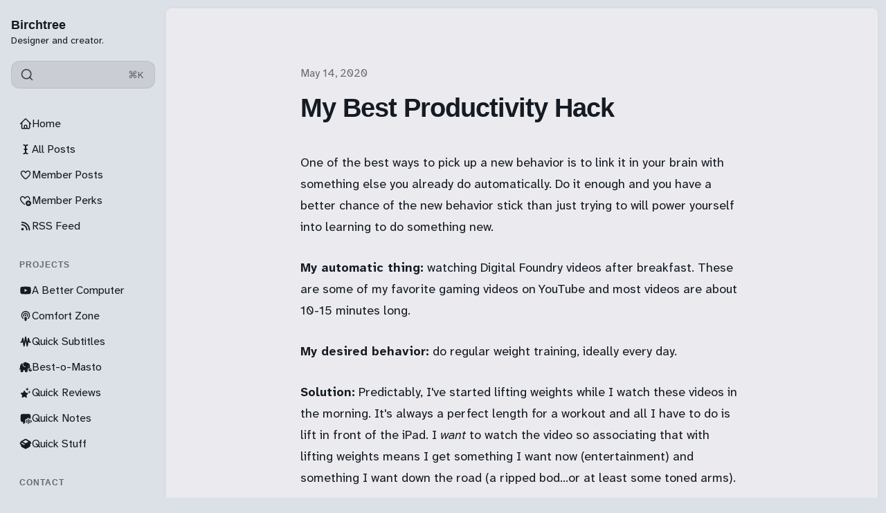

--- FILE ---
content_type: text/html; charset=utf-8
request_url: https://birchtree.me/blog/my-best-productivity-hack/
body_size: 14949
content:
<!DOCTYPE html>
<html lang="en" class="is-color-ice">

<head>
    <meta charset="utf-8">
    <meta name="viewport" content="width=device-width, initial-scale=1">
    <title>My Best Productivity Hack</title>

    <link rel="preload" as="style" href="https://birchtree.me/assets/built/screen.css?v=340b72d652">
    <link rel="preload" as="script" href="https://birchtree.me/assets/built/main.min.js?v=340b72d652">
    <link rel="stylesheet" type="text/css" href="https://birchtree.me/assets/built/screen.css?v=340b72d652">

    <script>
        // Function to set the theme
        function setTheme(theme) {
            document.documentElement.setAttribute('data-theme', theme);
            localStorage.setItem('theme', theme);
            updateThemeToggleIcon(theme);
        }

        // Function to get the user's color scheme preference
        function getColorScheme() {
            return window.matchMedia && window.matchMedia('(prefers-color-scheme: dark)').matches ? 'dark' : 'light';
        }

        // Function to update theme toggle icon
        function updateThemeToggleIcon(theme) {
            const toggle = document.querySelector('.gh-theme-toggle');
            if (toggle) {
                toggle.setAttribute('data-theme', theme);
            }
        }

        // Function to toggle theme
        function toggleTheme() {
            const currentTheme = document.documentElement.getAttribute('data-theme');
            const newTheme = currentTheme === 'dark' ? 'light' : 'dark';
            setTheme(newTheme);
        }

        // Get the theme setting from Ghost
        var themeSetting = 'system';
        var savedTheme = localStorage.getItem('theme');

        // Initialize theme based on settings
        if (themeSetting === 'user') {
            // Use saved preference if available, otherwise system preference
            if (savedTheme) {
                setTheme(savedTheme);
            } else {
                setTheme(getColorScheme());
            }
        } else if (themeSetting === 'light') {
            setTheme('light');
        } else if (themeSetting === 'dark') {
            setTheme('dark');
        } else if (themeSetting === 'system') {
            setTheme(getColorScheme());
        }

        // Add click handler to theme toggles
        document.addEventListener('DOMContentLoaded', function() {
            const themeToggles = document.querySelectorAll('.gh-theme-toggle');
            themeToggles.forEach(toggle => {
                toggle.addEventListener('click', function() {
                    if (themeSetting === 'user') {
                        toggleTheme();
                    }
                });
            });
        });

        // Listen for changes in system color scheme
        if (themeSetting === 'system') {
            window.matchMedia('(prefers-color-scheme: dark)').addListener((e) => {
                setTheme(e.matches ? 'dark' : 'light');
            });
        }
    </script>
    <link rel="icon" href="https://birchtree.me/content/images/size/w256h256/2025/03/birchtreefavi.png" type="image/png">
    <link rel="canonical" href="https://birchtree.me/blog/my-best-productivity-hack/">
    <meta name="referrer" content="no-referrer-when-downgrade">
    
    <meta property="og:site_name" content="Birchtree">
    <meta property="og:type" content="article">
    <meta property="og:title" content="My Best Productivity Hack">
    <meta property="og:description" content="One of the best ways to pick up a new behavior is to link it in your brain with something else you already do automatically. Do it enough and you have a better chance of the new behavior stick than just trying to will power yourself into learning to do">
    <meta property="og:url" content="https://birchtree.me/blog/my-best-productivity-hack/">
    <meta property="article:published_time" content="2020-05-14T12:00:00.000Z">
    <meta property="article:modified_time" content="2020-05-14T23:53:32.000Z">
    
    <meta name="twitter:card" content="summary">
    <meta name="twitter:title" content="My Best Productivity Hack">
    <meta name="twitter:description" content="One of the best ways to pick up a new behavior is to link it in your brain with something else you already do automatically. Do it enough and you have a better chance of the new behavior stick than just trying to will power yourself into learning to do">
    <meta name="twitter:url" content="https://birchtree.me/blog/my-best-productivity-hack/">
    <meta name="twitter:label1" content="Written by">
    <meta name="twitter:data1" content="Matt Birchler">
    <meta name="twitter:label2" content="Filed under">
    <meta name="twitter:data2" content="">
    
    <script type="application/ld+json">
{
    "@context": "https://schema.org",
    "@type": "Article",
    "publisher": {
        "@type": "Organization",
        "name": "Birchtree",
        "url": "https://birchtree.me/",
        "logo": {
            "@type": "ImageObject",
            "url": "https://birchtree.me/content/images/size/w256h256/2025/03/birchtreefavi.png",
            "width": 60,
            "height": 60
        }
    },
    "author": {
        "@type": "Person",
        "name": "Matt Birchler",
        "url": "https://birchtree.me/author/matt-2/",
        "sameAs": []
    },
    "headline": "My Best Productivity Hack",
    "url": "https://birchtree.me/blog/my-best-productivity-hack/",
    "datePublished": "2020-05-14T12:00:00.000Z",
    "dateModified": "2020-05-14T23:53:32.000Z",
    "description": "One of the best ways to pick up a new behavior is to link it in your brain with something else you already do automatically. Do it enough and you have a better chance of the new behavior stick than just trying to will power yourself into learning to do something new.\n\nMy automatic thing: watching Digital Foundry videos after breakfast. These are some of my favorite gaming videos on YouTube and most videos are about 10-15 minutes long.\n\nMy desired behavior: do regular weight training, ideally eve",
    "mainEntityOfPage": "https://birchtree.me/blog/my-best-productivity-hack/"
}
    </script>

    <meta name="generator" content="Ghost 6.13">
    <link rel="alternate" type="application/rss+xml" title="Birchtree" href="https://birchtree.me/rss/">
    <script defer src="https://cdn.jsdelivr.net/ghost/portal@~2.56/umd/portal.min.js" data-i18n="true" data-ghost="https://birchtree.me/" data-key="c1498a6835069341826f1b0853" data-api="https://birchtree.ghost.io/ghost/api/content/" data-locale="en" crossorigin="anonymous"></script><style id="gh-members-styles">.gh-post-upgrade-cta-content,
.gh-post-upgrade-cta {
    display: flex;
    flex-direction: column;
    align-items: center;
    font-family: -apple-system, BlinkMacSystemFont, 'Segoe UI', Roboto, Oxygen, Ubuntu, Cantarell, 'Open Sans', 'Helvetica Neue', sans-serif;
    text-align: center;
    width: 100%;
    color: #ffffff;
    font-size: 16px;
}

.gh-post-upgrade-cta-content {
    border-radius: 8px;
    padding: 40px 4vw;
}

.gh-post-upgrade-cta h2 {
    color: #ffffff;
    font-size: 28px;
    letter-spacing: -0.2px;
    margin: 0;
    padding: 0;
}

.gh-post-upgrade-cta p {
    margin: 20px 0 0;
    padding: 0;
}

.gh-post-upgrade-cta small {
    font-size: 16px;
    letter-spacing: -0.2px;
}

.gh-post-upgrade-cta a {
    color: #ffffff;
    cursor: pointer;
    font-weight: 500;
    box-shadow: none;
    text-decoration: underline;
}

.gh-post-upgrade-cta a:hover {
    color: #ffffff;
    opacity: 0.8;
    box-shadow: none;
    text-decoration: underline;
}

.gh-post-upgrade-cta a.gh-btn {
    display: block;
    background: #ffffff;
    text-decoration: none;
    margin: 28px 0 0;
    padding: 8px 18px;
    border-radius: 4px;
    font-size: 16px;
    font-weight: 600;
}

.gh-post-upgrade-cta a.gh-btn:hover {
    opacity: 0.92;
}</style><script async src="https://js.stripe.com/v3/"></script>
    <script defer src="https://cdn.jsdelivr.net/ghost/sodo-search@~1.8/umd/sodo-search.min.js" data-key="c1498a6835069341826f1b0853" data-styles="https://cdn.jsdelivr.net/ghost/sodo-search@~1.8/umd/main.css" data-sodo-search="https://birchtree.ghost.io/" data-locale="en" crossorigin="anonymous"></script>
    
    <link href="https://birchtree.me/webmentions/receive/" rel="webmention">
    <script defer src="/public/cards.min.js?v=340b72d652"></script>
    <link rel="stylesheet" type="text/css" href="/public/cards.min.css?v=340b72d652">
    <script defer src="/public/member-attribution.min.js?v=340b72d652"></script>
    <script defer src="/public/ghost-stats.min.js?v=340b72d652" data-stringify-payload="false" data-datasource="analytics_events" data-storage="localStorage" data-host="https://birchtree.me/.ghost/analytics/api/v1/page_hit"  tb_site_uuid="25312b2a-2d5b-4d01-ba92-e6755efc202c" tb_post_uuid="975119f8-717c-4a8f-aa7f-f65932cdea8c" tb_post_type="post" tb_member_uuid="undefined" tb_member_status="undefined"></script><style>:root {--ghost-accent-color: #8839ef;}</style>
    <!-- Global site tag (gtag.js) - Google Analytics -->
<!--
<script async src="https://www.googletagmanager.com/gtag/js?id=UA-28230642-2"></script>
<script>
  window.dataLayer = window.dataLayer || [];
  function gtag(){dataLayer.push(arguments);}
  gtag('js', new Date());

  gtag('config', 'UA-28230642-2');
</script>
-->

<script defer data-domain="birchtree.me" src="https://plausible.io/js/plausible.js"></script>
<!-- <script data-host="https://microanalytics.io" data-dnt="false" src="https://microanalytics.io/js/script.js" id="ZwSg9rf6GA" async defer></script> -->
<a rel="me" href="https://mastodon.social/@matt_birchler" style="display:none">Mastodon</a>
<meta name="fediverse:creator" content="@matt_birchler@mastodon.social">

<link rel="preconnect" href="https://fonts.googleapis.com">
<link rel="preconnect" href="https://fonts.gstatic.com" crossorigin>
<link href="https://fonts.googleapis.com/css2?family=Atkinson+Hyperlegible+Next:ital,wght@0,200..800;1,200..800&display=swap" rel="stylesheet">

<script>
window.pvs?.addNavIcon?.(
    'Member Posts',
    '<svg xmlns="http://www.w3.org/2000/svg" width="24" height="24" viewBox="0 0 24 24" fill="none" stroke="currentColor" stroke-width="2" stroke-linecap="round" stroke-linejoin="round" class="lucide lucide-star"><path d="M11.525 2.295a.53.53 0 0 1 .95 0l2.31 4.679a2.123 2.123 0 0 0 1.595 1.16l5.166.756a.53.53 0 0 1 .294.904l-3.736 3.638a2.123 2.123 0 0 0-.611 1.878l.882 5.14a.53.53 0 0 1-.771.56l-4.618-2.428a2.122 2.122 0 0 0-1.973 0L6.396 21.01a.53.53 0 0 1-.77-.56l.881-5.139a2.122 2.122 0 0 0-.611-1.879L2.16 9.795a.53.53 0 0 1 .294-.906l5.165-.755a2.122 2.122 0 0 0 1.597-1.16z"/></svg>'
);
window.pvs?.addNavIcon?.(
    'RSS Feed',
    '<svg xmlns="http://www.w3.org/2000/svg" width="24" height="24" viewBox="0 0 24 24" fill="none" stroke="currentColor" stroke-width="2" stroke-linecap="round" stroke-linejoin="round" class="lucide lucide-rss"><path d="M4 11a9 9 0 0 1 9 9"/><path d="M4 4a16 16 0 0 1 16 16"/><circle cx="5" cy="19" r="1"/></svg>'
);
window.pvs?.addNavIcon?.(
    'A Better Computer',
    '<svg xmlns="http://www.w3.org/2000/svg" width="24" height="24" viewBox="0 0 24 24" fill="none" stroke="currentColor" stroke-width="2" stroke-linecap="round" stroke-linejoin="round" class="lucide lucide-youtube"><path d="M2.5 17a24.12 24.12 0 0 1 0-10 2 2 0 0 1 1.4-1.4 49.56 49.56 0 0 1 16.2 0A2 2 0 0 1 21.5 7a24.12 24.12 0 0 1 0 10 2 2 0 0 1-1.4 1.4 49.55 49.55 0 0 1-16.2 0A2 2 0 0 1 2.5 17"/><path d="m10 15 5-3-5-3z"/></svg>'
);
window.pvs?.addNavIcon?.(
    'Comfort Zone',
    '<svg xmlns="http://www.w3.org/2000/svg" width="24" height="24" viewBox="0 0 24 24" fill="none" stroke="currentColor" stroke-width="2" stroke-linecap="round" stroke-linejoin="round" class="lucide lucide-podcast"><path d="M16.85 18.58a9 9 0 1 0-9.7 0"/><path d="M8 14a5 5 0 1 1 8 0"/><circle cx="12" cy="11" r="1"/><path d="M13 17a1 1 0 1 0-2 0l.5 4.5a.5.5 0 1 0 1 0Z"/></svg>'
);
window.pvs?.addNavIcon?.(
    'Quick Reviews',
    '<svg xmlns="http://www.w3.org/2000/svg" viewBox="0 0 448 512"><!--!Font Awesome Free 6.7.2 by @fontawesome - https://fontawesome.com License - https://fontawesome.com/license/free Copyright 2025 Fonticons, Inc.--><path d="M400 32H48C21.5 32 0 53.5 0 80v352c0 26.5 21.5 48 48 48h352c26.5 0 48-21.5 48-48V80c0-26.5-21.5-48-48-48zM127 384.5c-5.5 9.6-17.8 12.8-27.3 7.3-9.6-5.5-12.8-17.8-7.3-27.3l14.3-24.7c16.1-4.9 29.3-1.1 39.6 11.4L127 384.5zm138.9-53.9H84c-11 0-20-9-20-20s9-20 20-20h51l65.4-113.2-20.5-35.4c-5.5-9.6-2.2-21.8 7.3-27.3 9.6-5.5 21.8-2.2 27.3 7.3l8.9 15.4 8.9-15.4c5.5-9.6 17.8-12.8 27.3-7.3 9.6 5.5 12.8 17.8 7.3 27.3l-85.8 148.6h62.1c20.2 0 31.5 23.7 22.7 40zm98.1 0h-29l19.6 33.9c5.5 9.6 2.2 21.8-7.3 27.3-9.6 5.5-21.8 2.2-27.3-7.3-32.9-56.9-57.5-99.7-74-128.1-16.7-29-4.8-58 7.1-67.8 13.1 22.7 32.7 56.7 58.9 102h52c11 0 20 9 20 20 0 11.1-9 20-20 20z"/></svg>'
);
window.pvs?.addNavIcon?.(
    'Get in Touch',
    '<svg xmlns="http://www.w3.org/2000/svg" width="24" height="24" viewBox="0 0 24 24" fill="none" stroke="currentColor" stroke-width="2" stroke-linecap="round" stroke-linejoin="round" class="lucide lucide-user-round"><circle cx="12" cy="8" r="5"/><path d="M20 21a8 8 0 0 0-16 0"/></svg>'
);
window.pvs?.addNavIcon?.(
    'All Posts',
    '<svg xmlns="http://www.w3.org/2000/svg" width="24" height="24" viewBox="0 0 24 24" fill="none" stroke="currentColor" stroke-width="2" stroke-linecap="round" stroke-linejoin="round" class="lucide lucide-audio-waveform"><path d="M2 13a2 2 0 0 0 2-2V7a2 2 0 0 1 4 0v13a2 2 0 0 0 4 0V4a2 2 0 0 1 4 0v13a2 2 0 0 0 4 0v-4a2 2 0 0 1 2-2"/></svg>'
);
window.pvs?.addNavIcon?.(
    'Advertising',
    '<svg xmlns="http://www.w3.org/2000/svg" width="24" height="24" viewBox="0 0 24 24" fill="none" stroke="currentColor" stroke-width="2" stroke-linecap="round" stroke-linejoin="round" class="lucide lucide-megaphone"><path d="m3 11 18-5v12L3 14v-3z"/><path d="M11.6 16.8a3 3 0 1 1-5.8-1.6"/></svg>'
);
window.pvs?.addNavIcon?.(
    'Quick Stuff',
    '<svg xmlns="http://www.w3.org/2000/svg" viewBox="0 0 640 512"><!--!Font Awesome Free 6.7.2 by @fontawesome - https://fontawesome.com License - https://fontawesome.com/license/free Copyright 2025 Fonticons, Inc.--><path d="M58.9 42.1c3-6.1 9.6-9.6 16.3-8.7L320 64 564.8 33.4c6.7-.8 13.3 2.7 16.3 8.7l41.7 83.4c9 17.9-.6 39.6-19.8 45.1L439.6 217.3c-13.9 4-28.8-1.9-36.2-14.3L320 64 236.6 203c-7.4 12.4-22.3 18.3-36.2 14.3L37.1 170.6c-19.3-5.5-28.8-27.2-19.8-45.1L58.9 42.1zM321.1 128l54.9 91.4c14.9 24.8 44.6 36.6 72.5 28.6L576 211.6l0 167c0 22-15 41.2-36.4 46.6l-204.1 51c-10.2 2.6-20.9 2.6-31 0l-204.1-51C79 419.7 64 400.5 64 378.5l0-167L191.6 248c27.8 8 57.6-3.8 72.5-28.6L318.9 128l2.2 0z"/></svg>'
);
  window.pvs?.addNavIcon?.(
    'Analytics',
    '<svg xmlns="http://www.w3.org/2000/svg" viewBox="0 0 512 512"><!--!Font Awesome Pro 6.7.2 by @fontawesome - https://fontawesome.com License - https://fontawesome.com/license (Commercial License) Copyright 2025 Fonticons, Inc.--><path d="M64 64c0-17.7-14.3-32-32-32S0 46.3 0 64L0 400c0 44.2 35.8 80 80 80l400 0c17.7 0 32-14.3 32-32s-14.3-32-32-32L80 416c-8.8 0-16-7.2-16-16L64 64zm58.7 191.6c17.4 2.9 33.9-8.9 36.8-26.3c0 0 0 0 0 0c.7-4 1.7-7.9 2.8-11.8c2.1-7.7 5.5-17.7 10.3-27.3c10.5-21 22.3-30.3 35.4-30.3c12.1 0 19.3 4.5 26.6 15.6c8.9 13.4 15.1 32.6 22.9 57.9l.7 2.2c6.9 22.4 15.5 50.1 29.9 72c16.4 24.9 41.8 44.4 80 44.4c50.9 0 79.1-38.6 92.6-65.7c7.2-14.4 11.9-28.5 14.7-38.7c1.7-6 3.2-12.1 4.2-18.3c2.9-17.4-8.9-33.9-26.3-36.8s-33.9 8.9-36.8 26.3c0 0-.6 4-2.8 11.7c-2.1 7.7-5.5 17.7-10.3 27.3c-10.5 21-22.3 30.3-35.4 30.3c-12.1 0-19.3-4.5-26.6-15.6c-8.9-13.4-15.1-32.6-22.9-57.9l-.7-2.2c-6.9-22.4-15.5-50.1-29.9-72C271.6 115.5 246.2 96 208 96c-50.9 0-79.1 38.6-92.6 65.7c-7.2 14.4-11.9 28.5-14.7 38.7c-1.7 6-3.2 12.1-4.2 18.3c0 0 0 0 0 0c-2.9 17.4 8.9 33.9 26.3 36.8z"/></svg>'
);
</script>
</head>

<body class="post-template tag-hash-import-2023-06-01-22-41 tag-hash-import-2025-03-29-19-29">
    <div class="is-color-ice">
        <div class="site">
            <header id="gh-head" class="gh-outer">
                <div class="head-inner no-profile">
                    <div class="gh-head-nav">
                        <div class="gh-head-brand">
                            <div class="gh-head-brand-wrapper">
                                <div class="gh-head-logo-text">
                                </div>
                                <div class="gh-head-text-wrapper">
                                    <a class="h4 gh-head-title" href="https://birchtree.me">
                                        Birchtree
                                    </a>
                                        <div class="sub-heading tagline">
                                            Designer and creator.
                                        </div>
                                </div>
                            </div>
                                                        <button class="gh-search gh-icon-btn" aria-label="Search this site" data-ghost-search><svg xmlns="http://www.w3.org/2000/svg" viewBox="0 0 24 24" width="20" height="20" fill="none" stroke="currentColor" stroke-width="2" stroke-linecap="round" stroke-linejoin="round" class="feather feather-search"><circle cx="11" cy="11" r="8"/>
    <path d="m21 21-4.35-4.35"/>
</svg></button>
                            <button class="gh-burger"></button>
                        </div>

                        <div class="head-action-social">
                            <a class="header-search-bar u-header-search-bar"
                                href="#"
                            aria-label="Search"
                            data-ghost-search >
                                <span class="social-item">
                                    <svg xmlns="http://www.w3.org/2000/svg" viewBox="0 0 24 24" width="20" height="20" fill="none" stroke="currentColor" stroke-width="2" stroke-linecap="round" stroke-linejoin="round" class="feather feather-search"><circle cx="11" cy="11" r="8"/>
    <path d="m21 21-4.35-4.35"/>
</svg>                                </span>
                                <span class="search-help-text">⌘K</span>
                            </a>
                                                    </div>
                        
                        <nav class="head-menu">
                            
    <ul class="nav">
            <li class="nav-home nav-item">
                <a href="https://birchtree.me/">
                    <div class="nav-icon"></div>
                    <span>Home</span>
                </a>
            </li>
            <li class="nav-all-posts nav-item">
                <a href="https://birchtree.me/blog/">
                    <div class="nav-icon"></div>
                    <span>All Posts</span>
                </a>
            </li>
            <li class="nav-member-posts nav-item">
                <a href="https://birchtree.me/tag/members/">
                    <div class="nav-icon"></div>
                    <span>Member Posts</span>
                </a>
            </li>
            <li class="nav-member-perks nav-item">
                <a href="https://birchtree.me/thank-you-for-subscribing/">
                    <div class="nav-icon"></div>
                    <span>Member Perks</span>
                </a>
            </li>
            <li class="nav-rss-feed nav-item">
                <a href="https://birchtree.me/rss/">
                    <div class="nav-icon"></div>
                    <span>RSS Feed</span>
                </a>
            </li>
            <li class="nav-projects nav-item">
                <a href="#">
                    <div class="nav-icon"></div>
                    <span># Projects</span>
                </a>
            </li>
            <li class="nav-a-better-computer nav-item">
                <a href="https://youtube.com/@abettercomputer">
                    <div class="nav-icon"></div>
                    <span>A Better Computer</span>
                </a>
            </li>
            <li class="nav-comfort-zone nav-item">
                <a href="https://www.macstories.net/comfort-zone/">
                    <div class="nav-icon"></div>
                    <span>Comfort Zone</span>
                </a>
            </li>
            <li class="nav-quick-subtitles nav-item">
                <a href="https://apps.apple.com/us/app/quick-subtitles/id6747410609">
                    <div class="nav-icon"></div>
                    <span>Quick Subtitles</span>
                </a>
            </li>
            <li class="nav-best-o-masto nav-item">
                <a href="https://apps.apple.com/us/app/best-o-masto/id6747150331">
                    <div class="nav-icon"></div>
                    <span>Best-o-Masto</span>
                </a>
            </li>
            <li class="nav-quick-reviews nav-item">
                <a href="https://apps.apple.com/us/app/quick-reviews/id6740369719?ref=birchtree.me">
                    <div class="nav-icon"></div>
                    <span>Quick Reviews</span>
                </a>
            </li>
            <li class="nav-quick-notes nav-item">
                <a href="https://apps.apple.com/us/app/quick-notes-easy-voice-notes/id6754181571">
                    <div class="nav-icon"></div>
                    <span>Quick Notes</span>
                </a>
            </li>
            <li class="nav-quick-stuff nav-item">
                <a href="https://quickstuff.app/">
                    <div class="nav-icon"></div>
                    <span>Quick Stuff</span>
                </a>
            </li>
            <li class="nav-contact nav-item">
                <a href="#">
                    <div class="nav-icon"></div>
                    <span># Contact</span>
                </a>
            </li>
            <li class="nav-mastodon nav-item">
                <a href="https://mastodon.social/@matt_birchler">
                    <div class="nav-icon"></div>
                    <span>Mastodon</span>
                </a>
            </li>
            <li class="nav-bluesky nav-item">
                <a href="https://bsky.app/profile/birchtree.me">
                    <div class="nav-icon"></div>
                    <span>Bluesky</span>
                </a>
            </li>
            <li class="nav-threads nav-item">
                <a href="https://www.threads.com/mattbirchler">
                    <div class="nav-icon"></div>
                    <span>Threads</span>
                </a>
            </li>
            <li class="nav-get-in-touch nav-item">
                <a href="https://mattbirchler.omg.lol/">
                    <div class="nav-icon"></div>
                    <span>Get in Touch</span>
                </a>
            </li>
    </ul>

                        </nav>

                    </div>
                        <div class="head-member-actions">
                            <div class="gh-head-members">
                                            <a class="gh-head-link button button-primary button-head" href="#/portal/signup" data-portal="signup">Subscribe</a>
                                            <a class="gh-head-link" href="#/portal/signin" data-portal="signin">Sign in</a>
                            </div>
                        </div>
                </div>

            </header>
            <div class="sidebar-overlay-nav">
                <button class="sidebar-burger" aria-label="Close menu"></button>
                <div class="gh-head-brand-wrapper">
                    <div class="gh-head-text-wrapper">
                        <a class="h4 gh-head-title" href="https://birchtree.me">
                            <svg xmlns="http://www.w3.org/2000/svg" class="icon" viewBox="0 0 20 20" class="size-5">
  <path fill-rule="evenodd" d="M9.293 2.293a1 1 0 0 1 1.414 0l7 7A1 1 0 0 1 17 11h-1v6a1 1 0 0 1-1 1h-2a1 1 0 0 1-1-1v-3a1 1 0 0 0-1-1H9a1 1 0 0 0-1 1v3a1 1 0 0 1-1 1H5a1 1 0 0 1-1-1v-6H3a1 1 0 0 1-.707-1.707l7-7Z" clip-rule="evenodd" />
</svg>
                            Birchtree
                        </a>
                    </div>
                </div>
            </div>

            <div class="site-content">
                
<main class="site-main">

        <article class="single ghost-content post tag-hash-import-2023-06-01-22-41 tag-hash-import-2025-03-29-19-29 no-image">

        <header class="single-header kg-canvas">
            
            <div class="single-heading-wrap">
                        <div class="single-meta">
                            <span class="single-meta-item single-meta-length">
                                <time datetime="2020-05-14">
                                    May 14, 2020
                                </time>
                            </span>

                        </div>


                <h1 class="single-title">My Best Productivity Hack</h1>



            </div>

            
        </header>

    <div class="single-content gh-content kg-canvas ">
        <p>One of the best ways to pick up a new behavior is to link it in your brain with something else you already do automatically. Do it enough and you have a better chance of the new behavior stick than just trying to will power yourself into learning to do something new.</p><p><strong>My automatic thing:</strong> watching Digital Foundry videos after breakfast. These are some of my favorite gaming videos on YouTube and most videos are about 10-15 minutes long.</p><p><strong>My desired behavior:</strong> do regular weight training, ideally every day.</p><p><strong>Solution:</strong> Predictably, I've started lifting weights while I watch these videos in the morning. It's always a perfect length for a workout and all I have to do is lift in front of the iPad. I <em>want</em> to watch the video so associating that with lifting weights means I get something I want now (entertainment) and something I want down the road (a ripped bod…or at least some toned arms).</p><p><strong>Bonus tip:</strong> I also put my dumbbell in the kitchen so it's literally right there when I'm eating breakfast in the morning and open YouTube. I just put the iPad on the counter, press play, and grab the weight that's right there. It's too easy not to do it.</p><p>This has been going great! It's been a few months and I genuinely look forward to my workout everyday. Now, there are days where there's no DF video, but the good thing about YouTube is it's full of 10-15 minute videos I will enjoy, so I can pick anything else and it still works.</p><h3 id="takeaway">Takeaway</h3><p>This exact combination isn't going to work for you, but if you have something you want to start doing, consider linking it with something else you already do that you enjoy to make the mental association more positive. New behaviors are typically things with long term benefits, but lack short term gains. Linking them to something that gives you a dopamine hit right away can help.</p>
    </div>
</article>


                            <section class="section-container related-wrapper kg-canvas">
            <h3 class="section-title related-title">More like this</h3>
            <div class="post-feed expanded feed-card kg-grid kg-grid-3col gh-feed">
                    <article class="feed post no-image post-year-2025 post-date-3" data-month="March 2025">
    

    <div class="feed-wrapper">
        <h2 class="body-1 feed-title">Yesterday&#x27;s &#x27;golden age&#x27; turns into today&#x27;s mess</h2>
            <div class="feed-excerpt">Nick Timiraos for the Wall Street Journal: Corporate America’s Euphoria Over Trump’s ‘Golden Age’ Is Giving Way to</div>
        <div class="dot-spacer"></div>
        <div class="feed-right">
            <time class="body-1 feed-calendar" datetime="2025-03-29">
                    29 Mar
            </time>
            <div class="feed-icon">
                    <svg class="icon" xmlns="http://www.w3.org/2000/svg" viewBox="0 0 32 32">
    <path d="M5.333 14.667v2.667h16L14 24.667l1.893 1.893L26.453 16 15.893 5.44 14 7.333l7.333 7.333h-16z"></path>
</svg>            </div>
        </div>
    </div>
        <a class="u-permalink" href=/blog/yesterdays-golden-age-turns-into-todays-mess/ aria-label="Yesterday&#x27;s &#x27;golden age&#x27; turns into today&#x27;s mess"></a>
</article>                    <article class="feed post no-image post-year-2025 post-date-3" data-month="March 2025">
    

    <div class="feed-wrapper">
        <h2 class="body-1 feed-title">I keep telling people Google TV is better than you think</h2>
            <div class="feed-excerpt">Jason Snell: Who’s the Laggard? Comparing TV Streamer Boxes

In short: Google TV is tasteful, well done, supports live</div>
        <div class="dot-spacer"></div>
        <div class="feed-right">
            <time class="body-1 feed-calendar" datetime="2025-03-29">
                    29 Mar
            </time>
            <div class="feed-icon">
                    <svg class="icon" xmlns="http://www.w3.org/2000/svg" viewBox="0 0 32 32">
    <path d="M5.333 14.667v2.667h16L14 24.667l1.893 1.893L26.453 16 15.893 5.44 14 7.333l7.333 7.333h-16z"></path>
</svg>            </div>
        </div>
    </div>
        <a class="u-permalink" href=/blog/i-keep-telling-people-google-tv-is-better-than-you-think/ aria-label="I keep telling people Google TV is better than you think"></a>
</article>                    <article class="feed post post-year-2025 post-date-3" data-month="March 2025">
    

                <div class="feed-image u-placeholder rectangle round">
                        <img class="u-object-fit"
                            srcset="/content/images/size/w150/format/webp/2025/03/many-items.jpg 150w,
                                    /content/images/size/w400/format/webp/2025/03/many-items.jpg 400w,
                                    /content/images/size/w750/format/webp/2025/03/many-items.jpg 750w"
                            sizes="(min-width: 576px) 300px, 90vw"
                            src="/content/images/size/w400/2025/03/many-items.jpg"
                            alt="+ Book and video game review catchup"
                            loading="lazy"
                        >
                </div>
    <div class="feed-wrapper">
        <h2 class="body-1 feed-title">+ Book and video game review catchup</h2>
            <div class="feed-excerpt"></div>
        <div class="dot-spacer"></div>
        <div class="feed-right">
                <div class="feed-visibility">
                    <span class="single-meta-item single-visibility visibility-paid">
                            <svg class="icon" xmlns="http://www.w3.org/2000/svg" viewBox="0 0 32 32">
    <path d="M16 23.027L24.24 28l-2.187-9.373 7.28-6.307-9.587-.827-3.747-8.827-3.747 8.827-9.587.827 7.267 6.307L7.759 28l8.24-4.973z"></path>
</svg>                    </span>
                </div>
            <time class="body-1 feed-calendar" datetime="2025-03-29">
                    29 Mar
            </time>
            <div class="feed-icon">
                    <svg class="icon" xmlns="http://www.w3.org/2000/svg" viewBox="0 0 32 32">
    <path d="M5.333 14.667v2.667h16L14 24.667l1.893 1.893L26.453 16 15.893 5.44 14 7.333l7.333 7.333h-16z"></path>
</svg>            </div>
        </div>
    </div>
        <a class="u-permalink" href=/blog/book-and-video-game-review-catchup/ aria-label="+ Book and video game review catchup"></a>
</article>                    <article class="feed post no-image post-year-2025 post-date-3" data-month="March 2025">
    

    <div class="feed-wrapper">
        <h2 class="body-1 feed-title">Before you burn it down…</h2>
            <div class="feed-excerpt">I enjoyed this quote from Casey Newton on today&#39;s Hard Fork podcast:

Even as somebody who generally likes</div>
        <div class="dot-spacer"></div>
        <div class="feed-right">
            <time class="body-1 feed-calendar" datetime="2025-03-28">
                    28 Mar
            </time>
            <div class="feed-icon">
                    <svg class="icon" xmlns="http://www.w3.org/2000/svg" viewBox="0 0 32 32">
    <path d="M5.333 14.667v2.667h16L14 24.667l1.893 1.893L26.453 16 15.893 5.44 14 7.333l7.333 7.333h-16z"></path>
</svg>            </div>
        </div>
    </div>
        <a class="u-permalink" href=/blog/before-you-burn-it-down/ aria-label="Before you burn it down…"></a>
</article>                    <article class="feed post post-year-2025 post-date-3" data-month="March 2025">
    

                <div class="feed-image u-placeholder rectangle round">
                        <img class="u-object-fit"
                            srcset="/content/images/size/w150/format/webp/2025/03/snow-leopard.jpg 150w,
                                    /content/images/size/w400/format/webp/2025/03/snow-leopard.jpg 400w,
                                    /content/images/size/w750/format/webp/2025/03/snow-leopard.jpg 750w"
                            sizes="(min-width: 576px) 300px, 90vw"
                            src="/content/images/size/w400/2025/03/snow-leopard.jpg"
                            alt="The Snow Leopard we&#x27;ve built up in our heads"
                            loading="lazy"
                        >
                </div>
    <div class="feed-wrapper">
        <h2 class="body-1 feed-title">The Snow Leopard we&#x27;ve built up in our heads</h2>
            <div class="feed-excerpt">Nick Heer: linking to Jeff Johnson&#39;s The myth and reality of Mac OS X Snow Leopard

I read</div>
        <div class="dot-spacer"></div>
        <div class="feed-right">
            <time class="body-1 feed-calendar" datetime="2025-03-28">
                    28 Mar
            </time>
            <div class="feed-icon">
                    <svg class="icon" xmlns="http://www.w3.org/2000/svg" viewBox="0 0 32 32">
    <path d="M5.333 14.667v2.667h16L14 24.667l1.893 1.893L26.453 16 15.893 5.44 14 7.333l7.333 7.333h-16z"></path>
</svg>            </div>
        </div>
    </div>
        <a class="u-permalink" href=/blog/the-snow-leopard-weve-built-up-in-our-heads/ aria-label="The Snow Leopard we&#x27;ve built up in our heads"></a>
</article>                    <article class="feed post post-year-2025 post-date-3" data-month="March 2025">
    

                <div class="feed-image u-placeholder rectangle round">
                        <img class="u-object-fit"
                            srcset="/content/images/size/w150/format/webp/2025/03/comfortzone_thumbnail-2.jpg 150w,
                                    /content/images/size/w400/format/webp/2025/03/comfortzone_thumbnail-2.jpg 400w,
                                    /content/images/size/w750/format/webp/2025/03/comfortzone_thumbnail-2.jpg 750w"
                            sizes="(min-width: 576px) 300px, 90vw"
                            src="/content/images/size/w400/2025/03/comfortzone_thumbnail-2.jpg"
                            alt="Should we do a Conclave?"
                            loading="lazy"
                        >
                </div>
    <div class="feed-wrapper">
        <h2 class="body-1 feed-title">Should we do a Conclave?</h2>
            <div class="feed-excerpt">Niléane insists she&#39;s not bringing another task manager, Chris has a new e-ink toy he loves, and the</div>
        <div class="dot-spacer"></div>
        <div class="feed-right">
            <time class="body-1 feed-calendar" datetime="2025-03-27">
                    27 Mar
            </time>
            <div class="feed-icon">
                    <svg class="icon" xmlns="http://www.w3.org/2000/svg" viewBox="0 0 32 32">
    <path d="M5.333 14.667v2.667h16L14 24.667l1.893 1.893L26.453 16 15.893 5.44 14 7.333l7.333 7.333h-16z"></path>
</svg>            </div>
        </div>
    </div>
        <a class="u-permalink" href=/blog/should-we-do-a-conclave/ aria-label="Should we do a Conclave?"></a>
</article>            </div>
        </section>

</main>
                <footer class="site-footer">
    <div class="container medium footer-container">
        <div class="fade-to-right"></div>
        <div class="body-2 footer-copyright">
            Birchtree © 2026.
           <span class="footer-signature">
                Published with
                <a class="menu-item badge" href="https://ghost.org/" target="_blank" rel="noopener noreferrer"> Ghost</a>
                & <a class="menu-item badge" href="https://themex.studio/braun/" target="_blank" rel="noopener noreferrer"> Braun</a>
            </span>
        </div>
         <div class="fade-to-left"></div>
    </div>
    <div class="footer-container-bottom">
        <div class="footer-bottom-inner body-2">
            
        </div>
    </div>
</footer>            </div>
        </div>
    </div>

        <div class="pswp" tabindex="-1" role="dialog">
    <div class="pswp__bg"></div>

    <div class="pswp__scroll-wrap">
        <div class="pswp__container">
            <div class="pswp__item"></div>
            <div class="pswp__item"></div>
            <div class="pswp__item"></div>
        </div>

        <div class="pswp__ui pswp__ui--hidden">
            <div class="pswp__top-bar">
                <div class="pswp__counter"></div>

                <button class="pswp__button pswp__button--close" title="Close (Esc)"></button>
                <button class="pswp__button pswp__button--share" title="Share"></button>
                <button class="pswp__button pswp__button--fs" title="Toggle fullscreen"></button>
                <button class="pswp__button pswp__button--zoom" title="Zoom in/out"></button>

                <div class="pswp__preloader">
                    <div class="pswp__preloader__icn">
                        <div class="pswp__preloader__cut">
                            <div class="pswp__preloader__donut"></div>
                        </div>
                    </div>
                </div>
            </div>

            <div class="pswp__share-modal pswp__share-modal--hidden pswp__single-tap">
                <div class="pswp__share-tooltip"></div>
            </div>

            <button class="pswp__button pswp__button--arrow--left" title="Previous (arrow left)"></button>
            <button class="pswp__button pswp__button--arrow--right" title="Next (arrow right)"></button>

            <div class="pswp__caption">
                <div class="pswp__caption__center"></div>
            </div>
        </div>
    </div>
</div>

    <script src="https://birchtree.me/assets/built/main.min.js?v=340b72d652"></script>
    <script src="https://birchtree.me/assets/built/lightbox.min.js?v=340b72d652"></script>
    <script src="https://birchtree.me/assets/js/prism.js?v=340b72d652"></script>


    <script src="https://cdnjs.cloudflare.com/ajax/libs/tocbot/4.10.0/tocbot.min.js"></script>
    <script>
        tocbot.init({
            tocSelector: '.toc',
            contentSelector: '.single-content',
            headingSelector: 'h2, h3',
            hasInnerContainers: true,
            ignoreSelector: '.kg-card h2, .kg-card h3, .kg-card h4, .kg-card h5, .kg-card h6, .toc-sidebar h4'
        });
    </script>

    <style>
  .hero-subscription {
    display: none;
  }
</style>

<script>
window.navIcons?.setIcon(
	'rss-feed', 
	`<svg xmlns="http://www.w3.org/2000/svg" viewBox="0 0 640 640"><path fill="currentColor" d="M96 128C96 110.3 110.3 96 128 96C357.8 96 544 282.2 544 512C544 529.7 529.7 544 512 544C494.3 544 480 529.7 480 512C480 317.6 322.4 160 128 160C110.3 160 96 145.7 96 128zM96 480C96 444.7 124.7 416 160 416C195.3 416 224 444.7 224 480C224 515.3 195.3 544 160 544C124.7 544 96 515.3 96 480zM128 224C287.1 224 416 352.9 416 512C416 529.7 401.7 544 384 544C366.3 544 352 529.7 352 512C352 388.3 251.7 288 128 288C110.3 288 96 273.7 96 256C96 238.3 110.3 224 128 224z"/></svg>`
);
window.navIcons?.setIcon(
  'all-posts', 
  `<svg xmlns="http://www.w3.org/2000/svg" viewBox="0 0 640 640"><path fill="currentColor" d="M192.1 93.3C190.6 111 203.7 126.4 221.3 127.9L229.3 128.6C262.5 131.3 288 159 288 192.3L288 288L256 288C238.3 288 224 302.3 224 320C224 337.7 238.3 352 256 352L288 352L288 447.7C288 481 262.5 508.7 229.3 511.5L221.3 512.2C203.7 513.6 190.6 529 192.1 546.7C193.6 564.4 209 577.4 226.7 575.9L234.7 575.2C268.8 572.4 298.9 556.3 320.1 532.3C341.3 556.3 371.3 572.3 405.5 575.2L413.5 575.9C431.1 577.4 446.6 564.3 448 546.7C449.4 529.1 436.4 513.6 418.8 512.2L410.8 511.5C377.5 508.7 352 481 352 447.7L352 352L384 352C401.7 352 416 337.7 416 320C416 302.3 401.7 288 384 288L352 288L352 192.3C352 159 377.5 131.3 410.7 128.5L418.7 127.8C436.3 126.3 449.4 110.9 447.9 93.3C446.4 75.7 431 62.6 413.3 64.1L405.3 64.8C371.2 67.6 341.1 83.7 319.9 107.7C298.7 83.7 268.7 67.7 234.5 64.8L226.5 64.1C209 62.6 193.6 75.7 192.1 93.3z"/></svg>`
);
window.navIcons?.setIcon(
  'member-posts', 
  `<svg xmlns="http://www.w3.org/2000/svg" viewBox="0 0 640 640"><path fill="currentColor" d="M442.9 144C415.6 144 389.9 157.1 373.9 179.2L339.5 226.8C335 233 327.8 236.7 320.1 236.7C312.4 236.7 305.2 233 300.7 226.8L266.3 179.2C250.3 157.1 224.6 144 197.3 144C150.3 144 112.2 182.1 112.2 229.1C112.2 279 144.2 327.5 180.3 371.4C221.4 421.4 271.7 465.4 306.2 491.7C309.4 494.1 314.1 495.9 320.2 495.9C326.3 495.9 331 494.1 334.2 491.7C368.7 465.4 419 421.3 460.1 371.4C496.3 327.5 528.2 279 528.2 229.1C528.2 182.1 490.1 144 443.1 144zM335 151.1C360 116.5 400.2 96 442.9 96C516.4 96 576 155.6 576 229.1C576 297.7 533.1 358 496.9 401.9C452.8 455.5 399.6 502 363.1 529.8C350.8 539.2 335.6 543.9 320 543.9C304.4 543.9 289.2 539.2 276.9 529.8C240.4 502 187.2 455.5 143.1 402C106.9 358.1 64 297.7 64 229.1C64 155.6 123.6 96 197.1 96C239.8 96 280 116.5 305 151.1L320 171.8L335 151.1z"/></svg>`
);
window.navIcons?.setIcon(
  'member-perks', 
  `<svg xmlns="http://www.w3.org/2000/svg" viewBox="0 0 640 640"><path fill="currentColor" d="M410.9 144C383.6 144 357.9 157.1 341.9 179.2L307.5 226.8C303 233 295.8 236.7 288.1 236.7C280.4 236.7 273.2 233 268.7 226.8L234.3 179.2C218.3 157.1 192.6 144 165.3 144C118.3 144 80.2 182.1 80.2 229.1C80.2 279 112.2 327.5 148.3 371.4C189.4 421.3 239.7 465.3 274.1 491.7C276.8 510.1 282 527.6 289.5 543.9C289 543.9 288.6 543.9 288.1 543.9C272.5 543.9 257.3 539.2 245 529.8C208.5 501.9 155.3 455.4 111.2 401.9C75 358 32.1 297.7 32.1 229.1C32.1 155.6 91.7 96 165.2 96C207.9 96 248 116.5 273.1 151.1L288.1 171.8L303.1 151.1C328.1 116.5 368.3 96 411 96C484.5 96 544.1 155.6 544.1 229.1C544.1 248.6 540.6 267.4 534.8 285.4C520.1 279.6 504.5 275.5 488.2 273.5C493.2 258.9 496.1 244.1 496.1 229.1C496.1 182.1 458 144 411 144zM464 320C543.5 320 608 384.5 608 464C608 543.5 543.5 608 464 608C384.5 608 320 543.5 320 464C320 384.5 384.5 320 464 320zM480 400C480 391.2 472.8 384 464 384C455.2 384 448 391.2 448 400L448 448L400 448C391.2 448 384 455.2 384 464C384 472.8 391.2 480 400 480L448 480L448 528C448 536.8 455.2 544 464 544C472.8 544 480 536.8 480 528L480 480L528 480C536.8 480 544 472.8 544 464C544 455.2 536.8 448 528 448L480 448L480 400z"/></svg>`
);
window.navIcons?.setIcon(
  'a-better-computer', 
  `<svg xmlns="http://www.w3.org/2000/svg" viewBox="0 0 640 640"><path fill="currentColor" d="M581.7 188.1C575.5 164.4 556.9 145.8 533.4 139.5C490.9 128 320.1 128 320.1 128C320.1 128 149.3 128 106.7 139.5C83.2 145.8 64.7 164.4 58.4 188.1C47 231 47 320.4 47 320.4C47 320.4 47 409.8 58.4 452.7C64.7 476.3 83.2 494.2 106.7 500.5C149.3 512 320.1 512 320.1 512C320.1 512 490.9 512 533.5 500.5C557 494.2 575.5 476.3 581.8 452.7C593.2 409.8 593.2 320.4 593.2 320.4C593.2 320.4 593.2 231 581.8 188.1zM264.2 401.6L264.2 239.2L406.9 320.4L264.2 401.6z"/></svg>`
);
window.navIcons?.setIcon(
  'comfort-zone', 
  `<svg xmlns="http://www.w3.org/2000/svg" viewBox="0 0 640 640"><path fill="currentColor" d="M432 423.8C471.1 391.5 496 342.7 496 288C496 190.8 417.2 112 320 112C222.8 112 144 190.8 144 288C144 342.7 168.9 391.5 208 423.8C208.4 441.4 211.2 464.2 214.4 485.6C144 447.9 96 373.5 96 288C96 164.3 196.3 64 320 64C443.7 64 544 164.3 544 288C544 373.6 496 447.9 425.5 485.6C428.8 464.2 431.5 441.4 431.9 423.8zM418 370.4C409.7 357.8 398.8 348.8 387.6 342.6C385.5 341.5 383.4 340.4 381.3 339.4C393 325.5 400.1 307.5 400.1 287.9C400.1 243.7 364.3 207.9 320.1 207.9C275.9 207.9 240.1 243.7 240.1 287.9C240.1 307.5 247.2 325.5 258.9 339.4C256.8 340.4 254.7 341.4 252.6 342.6C241.4 348.8 230.5 357.8 222.2 370.4C203.4 348.1 192.1 319.4 192.1 288C192.1 217.3 249.4 160 320.1 160C390.8 160 448.1 217.3 448.1 288C448.1 319.4 436.8 348.2 418 370.4zM320 376C352.9 376 384 384.6 384 419.8C384 452.8 371.1 523.9 363.4 552.7C358.3 571.7 338.9 576.1 320 576.1C301.1 576.1 281.8 571.7 276.6 552.7C268.8 524.2 256 453 256 419.9C256 384.8 287.1 376.1 320 376.1zM320 248C342.1 248 360 265.9 360 288C360 310.1 342.1 328 320 328C297.9 328 280 310.1 280 288C280 265.9 297.9 248 320 248z"/></svg>`
);
window.navIcons?.setIcon(
  'quick-reviews', 
  `<svg xmlns="http://www.w3.org/2000/svg" viewBox="0 0 640 640"><path fill="currentColor" d="M389.8 216.3C391.1 220.9 395.3 224 400 224C404.7 224 408.9 220.9 410.2 216.3L424 168L472.3 154.2C476.9 152.9 480 148.7 480 144C480 139.3 476.9 135.1 472.3 133.8L424 120L410.2 71.7C408.9 67.1 404.8 64 400 64C395.2 64 391.1 67.1 389.8 71.7L376 120L327.7 133.8C323.1 135.1 320 139.3 320 144C320 148.7 323.1 152.9 327.7 154.2L376 168L389.8 216.3zM277.4 221.4C268.6 203.5 243.1 203.5 234.3 221.4L188 315.4L84.5 330.5C64.9 333.3 57 357.5 71.3 371.4L146.2 444.6L128.5 547.9C125.1 567.5 145.7 582.5 163.3 573.2L255.9 524.4L348.5 573.2C366.1 582.5 386.7 567.5 383.3 547.9L365.6 444.6L440.5 371.4C454.7 357.5 446.9 333.3 427.2 330.5L323.7 315.4L277.4 221.4zM492.8 307.2L503.8 345.8C504.8 349.4 508.2 352 512 352C515.8 352 519.1 349.5 520.2 345.8L531.2 307.2L569.8 296.2C573.4 295.2 576 291.8 576 288C576 284.2 573.5 280.9 569.8 279.8L531.2 268.8L520.2 230.2C519.2 226.6 515.8 224 512 224C508.2 224 504.9 226.5 503.8 230.2L492.8 268.8L454.2 279.8C450.6 280.8 448 284.2 448 288C448 291.8 450.5 295.1 454.2 296.2L492.8 307.2z"/></svg>`
);
window.navIcons?.setIcon(
  'quick-stuff', 
  `<svg xmlns="http://www.w3.org/2000/svg" viewBox="0 0 640 640"><path fill="currentColor" d="M560.3 301.2C570.7 313 588.6 315.6 602.1 306.7C616.8 296.9 620.8 277 611 262.3L563 190.3C560.2 186.1 556.4 182.6 551.9 180.1L351.4 68.7C332.1 58 308.6 58 289.2 68.7L88.8 180C83.4 183 79.1 187.4 76.2 192.8L27.7 282.7C15.1 306.1 23.9 335.2 47.3 347.8L80.3 365.5L80.3 418.8C80.3 441.8 92.7 463.1 112.7 474.5L288.7 574.2C308.3 585.3 332.2 585.3 351.8 574.2L527.8 474.5C547.9 463.1 560.2 441.9 560.2 418.8L560.2 301.3zM320.3 291.4L170.2 208L320.3 124.6L470.4 208L320.3 291.4zM278.8 341.6L257.5 387.8L91.7 299L117.1 251.8L278.8 341.6z"/></svg>`
);
window.navIcons?.setIcon(
  'best-o-masto', 
  `<svg xmlns="http://www.w3.org/2000/svg" viewBox="0 0 640 640"><path fill="currentColor" d="M304 64C242.1 64 192 114.1 192 176C192 237.9 242.1 288 304 288C312.8 288 320 295.2 320 304C320 312.8 312.8 320 304 320C224.5 320 160 255.5 160 176C160 150.7 166.5 126.9 178 106.2C157.5 113.2 138.6 123.5 121.9 136.6C67.5 175.8 32 239.8 32 312L32 331C32 343.4 30.8 355.7 28.3 367.9C26.4 377.2 22.5 385.9 16.9 393.5L4.8 409.6C-3.2 420.2-1 435.2 9.6 443.2C20.2 451.2 35.2 449 43.2 438.4L55.3 422.2C58.5 417.9 61.4 413.4 64 408.7L64 544C64 561.7 78.3 576 96 576L160 576C177.7 576 192 561.7 192 544L192 474C207.3 477.9 223.4 480 240 480C256.6 480 272.7 477.9 288 474L288 544C288 561.7 302.3 576 320 576L384 576C401.7 576 416 561.7 416 544L416 404.7C432.7 423.6 454.8 437.5 480 444L480 462.6C480 507.6 516.5 544 561.4 544C592.2 544 620.4 526.6 634.2 499L636.5 494.3C644.4 478.5 638 459.3 622.2 451.4C606.4 443.5 587.2 449.9 579.3 465.7L577 470.4C574 476.3 568 480 561.4 480C551.8 480 544 472.2 544 462.6L544 444C566.9 438.1 587.4 426 603.4 409.6C609.6 403.3 609.5 393.2 603.2 387C596.9 380.8 586.9 380.9 580.7 387.1C578.2 389.7 575.3 392.3 572 394.9C563.7 401.6 554.2 406.9 544 410.5L544 410.5C534 414 523.2 416 512 416C500.8 416 490 414.1 480 410.5L480 410.5C472.5 407.9 465.4 404.3 458.9 400L458.9 400C449.8 393.9 441.7 386.3 435.2 377.6C429.9 370.5 431.3 360.5 438.4 355.2C445.5 349.9 455.5 351.3 460.8 358.4C472.5 374 491.1 384 512 384C523.7 384 534.6 380.9 544 375.4L544 256C544 167.6 472.4 96 384 96L382.4 96C362.2 76.2 334.5 64 304 64zM464 256C472.8 256 480 263.2 480 272C480 280.8 472.8 288 464 288C455.2 288 448 280.8 448 272C448 263.2 455.2 256 464 256z"/></svg>`
);
window.navIcons?.setIcon(
  'quick-subtitles', 
  `<svg xmlns="http://www.w3.org/2000/svg" viewBox="0 0 640 640"><path fill="currentColor" d="M320 64C335.5 64 348.8 75.1 351.5 90.4L398.9 355.9L432.4 154.8C434.9 139.8 447.5 128.7 462.7 128.1C477.9 127.5 491.3 137.6 495 152.3L537 320L560 320C577.7 320 592 334.3 592 352C592 369.7 577.7 384 560 384L512 384C497.3 384 484.5 374 481 359.8L470.3 317L431.6 549.3C429 564.7 415.8 575.9 400.2 576C384.6 576.1 371.2 565 368.5 549.6L320 278L271.5 549.6C268.8 564.9 255.4 576.1 239.8 576C224.2 575.9 211 564.6 208.4 549.3L169.7 317L159 359.8C155.5 374 142.7 384 128 384L80 384C62.3 384 48 369.7 48 352C48 334.3 62.3 320 80 320L103 320L145 152.2C148.7 137.5 162.2 127.4 177.3 128C192.4 128.6 205.1 139.8 207.6 154.7L241.1 355.8L288.5 90.3C291.2 75.1 304.5 64 320 64z"/></svg>`
);
window.navIcons?.setIcon(
  'quick-notes', 
  `<svg xmlns="http://www.w3.org/2000/svg" viewBox="0 0 640 640"><path fill="currentColor" d="M64 416L64 192C64 139 107 96 160 96L480 96C533 96 576 139 576 192L576 348.1C564.6 340.4 550.8 336 536 336C529.6 336 523.4 336.8 517.4 338.4C504.7 317.8 482 304 456 304C424.3 304 397.4 324.5 387.8 353C384 352.4 380 352 376 352C336.2 352 304 384.2 304 424L304 536C304 539.9 304.3 543.6 304.9 547.3L230.4 603.2C226.2 606.3 221.2 608 216 608C202.7 608 192 597.3 192 584L192 512L160 512C107 512 64 469 64 416zM480 376L480 584C480 597.3 469.3 608 456 608C442.7 608 432 597.3 432 584L432 376C432 362.7 442.7 352 456 352C469.3 352 480 362.7 480 376zM560 408L560 552C560 565.3 549.3 576 536 576C522.7 576 512 565.3 512 552L512 408C512 394.7 522.7 384 536 384C549.3 384 560 394.7 560 408zM400 424L400 536C400 549.3 389.3 560 376 560C362.7 560 352 549.3 352 536L352 424C352 410.7 362.7 400 376 400C389.3 400 400 410.7 400 424zM640 456L640 504C640 517.3 629.3 528 616 528C602.7 528 592 517.3 592 504L592 456C592 442.7 602.7 432 616 432C629.3 432 640 442.7 640 456z"/></svg>`
);
window.navIcons?.setIcon(
  'get-in-touch', 
  `<svg xmlns="http://www.w3.org/2000/svg" viewBox="0 0 640 640"><path fill="currentColor" d="M110.5 67L586.2 286C599.5 292.1 608 305.4 608 320C608 334.6 599.5 347.9 586.2 354L110.5 573C106.2 575 101.5 576 96.8 576C78.7 576 64 561.2 64 543C64 538.4 65 533.8 66.8 529.6L138.8 367.7C143.5 357.1 153.7 349.8 165.3 348.8L322 335.2C329.9 334.5 335.9 327.9 335.9 320C335.9 312.1 329.8 305.5 322 304.8L165.3 291.2C153.7 290.2 143.5 283 138.8 272.3L66.8 110.4C65 106.2 64 101.6 64 97C64 78.8 78.7 64 96.8 64C101.5 64 106.2 65 110.5 67z"/></svg>`
);
window.navIcons?.setIcon(
  'mastodon', 
  `<svg xmlns="http://www.w3.org/2000/svg" viewBox="0 0 640 640"><path fill="currentColor" d="M529 243.1C529 145.9 465.3 117.4 465.3 117.4C402.8 88.7 236.7 89 174.8 117.4C174.8 117.4 111.1 145.9 111.1 243.1C111.1 358.8 104.5 502.5 216.7 532.2C257.2 542.9 292 545.2 320 543.6C370.8 540.8 399.3 525.5 399.3 525.5L397.6 488.6C397.6 488.6 361.3 500 320.5 498.7C280.1 497.3 237.5 494.3 230.9 444.7C230.3 440.1 230 435.4 230 430.8C315.6 451.7 388.7 439.9 408.7 437.5C464.8 430.8 513.7 396.2 519.9 364.6C529.7 314.8 528.9 243.1 528.9 243.1zM453.9 368.3L407.3 368.3L407.3 254.1C407.3 204.4 343.3 202.5 343.3 261L343.3 323.5L297 323.5L297 261C297 202.5 233 204.4 233 254.1L233 368.3L186.3 368.3C186.3 246.2 181.1 220.4 204.7 193.3C230.6 164.4 284.5 162.5 308.5 199.4L320.1 218.9L331.7 199.4C355.8 162.3 409.8 164.6 435.5 193.3C459.2 220.6 453.9 246.3 453.9 368.3L453.9 368.3z"/></svg>`
);
window.navIcons?.setIcon(
  'bluesky', 
  `<svg xmlns="http://www.w3.org/2000/svg" viewBox="0 0 640 640"><path fill="currentColor" d="M439.8 358.7C436.5 358.3 433.1 357.9 429.8 357.4C433.2 357.8 436.5 358.3 439.8 358.7zM320 291.1C293.9 240.4 222.9 145.9 156.9 99.3C93.6 54.6 69.5 62.3 53.6 69.5C35.3 77.8 32 105.9 32 122.4C32 138.9 41.1 258 47 277.9C66.5 343.6 136.1 365.8 200.2 358.6C203.5 358.1 206.8 357.7 210.2 357.2C206.9 357.7 203.6 358.2 200.2 358.6C106.3 372.6 22.9 406.8 132.3 528.5C252.6 653.1 297.1 501.8 320 425.1C342.9 501.8 369.2 647.6 505.6 528.5C608 425.1 533.7 372.5 439.8 358.6C436.5 358.2 433.1 357.8 429.8 357.3C433.2 357.7 436.5 358.2 439.8 358.6C503.9 365.7 573.4 343.5 593 277.9C598.9 258 608 139 608 122.4C608 105.8 604.7 77.7 586.4 69.5C570.6 62.4 546.4 54.6 483.2 99.3C417.1 145.9 346.1 240.4 320 291.1z"/></svg>`
);
  
window.navIcons?.setIcon(
  'threads', 
  `<svg xmlns="http://www.w3.org/2000/svg" viewBox="0 0 640 640"><path fill="currentColor" d="M427.5 299.7C429.7 300.6 431.7 301.6 433.8 302.5C463 316.6 484.4 337.7 495.6 363.9C511.3 400.4 512.8 459.7 465.3 507.1C429.1 543.3 385 559.6 322.7 560.1L322.4 560.1C252.2 559.6 198.3 536 162 489.9C129.7 448.9 113.1 391.8 112.5 320.3L112.5 319.8C113 248.3 129.6 191.2 161.9 150.2C198.2 104.1 252.2 80.5 322.4 80L322.7 80C393 80.5 447.6 104 485 149.9C503.4 172.6 517 199.9 525.6 231.6L485.2 242.4C478.1 216.6 467.4 194.6 453 177C423.8 141.2 380 122.8 322.5 122.4C265.5 122.9 222.4 141.2 194.3 176.8C168.1 210.1 154.5 258.3 154 320C154.5 381.7 168.1 429.9 194.3 463.3C222.3 498.9 265.5 517.2 322.5 517.7C373.9 517.3 407.9 505.1 436.2 476.8C468.5 444.6 467.9 405 457.6 380.9C451.5 366.7 440.5 354.9 425.7 346C422 372.9 413.9 394.3 401 410.8C383.9 432.6 359.6 444.4 328.3 446.1C304.7 447.4 282 441.7 264.4 430.1C243.6 416.3 231.4 395.3 230.1 370.8C227.6 322.5 265.8 287.8 325.3 284.4C346.4 283.2 366.2 284.1 384.5 287.2C382.1 272.4 377.2 260.6 369.9 252C359.9 240.3 344.3 234.3 323.7 234.2L323 234.2C306.4 234.2 284 238.8 269.7 260.5L235.3 236.9C254.5 207.8 285.6 191.8 323.1 191.8L323.9 191.8C386.5 192.2 423.8 231.3 427.6 299.5L427.4 299.7L427.5 299.7zM271.5 368.5C272.8 393.6 299.9 405.3 326.1 403.8C351.7 402.4 380.7 392.4 385.6 330.6C372.4 327.7 357.8 326.2 342.2 326.2C337.4 326.2 332.6 326.3 327.8 326.6C284.9 329 270.6 349.8 271.6 368.4L271.5 368.5z"/></svg>`
);
</script>

<style>
  body {
    --gh-font-body: "Atkinson Hyperlegible Next", sans-serif;
    <!-- --gh-font-heading: "Oswald", sans-serif; -->
  }
</style>

</body>
</html>
